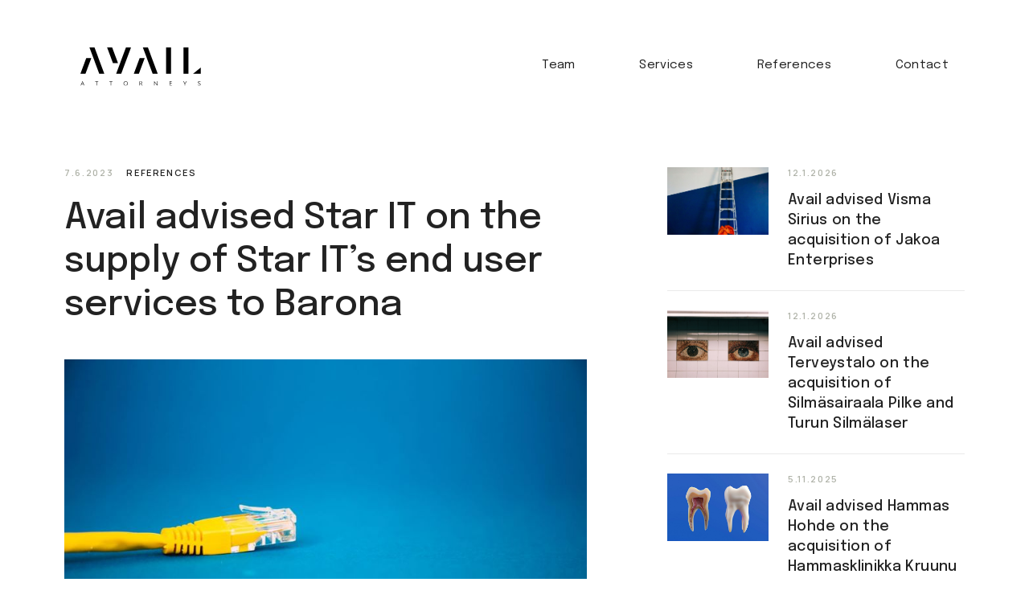

--- FILE ---
content_type: text/html
request_url: https://www.avail.fi/references/avail-advised-star-it-on-the-supply-of-star-its-end-user-services-to-barona
body_size: 4353
content:
<!DOCTYPE html><!-- Last Published: Fri Mar 14 2025 07:50:43 GMT+0000 (Coordinated Universal Time) --><html data-wf-domain="www.avail.fi" data-wf-page="61a48ebb48c7806f498d9a29" data-wf-site="615444e2e78ea9c832bbcf72" data-wf-collection="61a48ebb48c780e13a8d9a1a" data-wf-item-slug="avail-advised-star-it-on-the-supply-of-star-its-end-user-services-to-barona"><head><meta charset="utf-8"/><title>Avail advised Star IT on the supply of Star IT’s end user services to Barona | Avail Attorneys</title><meta content="" name="description"/><meta content="Avail advised Star IT on the supply of Star IT’s end user services to Barona | Avail Attorneys" property="og:title"/><meta content="" property="og:description"/><meta content="https://cdn.prod.website-files.com/615ad7b1c9e55f3fa72a8000/64a53459afd29f22ef00b149_markus-spiske-uBcgQA7fwEA-unsplash.jpg" property="og:image"/><meta content="Avail advised Star IT on the supply of Star IT’s end user services to Barona | Avail Attorneys" property="twitter:title"/><meta content="" property="twitter:description"/><meta content="https://cdn.prod.website-files.com/615ad7b1c9e55f3fa72a8000/64a53459afd29f22ef00b149_markus-spiske-uBcgQA7fwEA-unsplash.jpg" property="twitter:image"/><meta property="og:type" content="website"/><meta content="summary_large_image" name="twitter:card"/><meta content="width=device-width, initial-scale=1" name="viewport"/><link href="https://cdn.prod.website-files.com/615444e2e78ea9c832bbcf72/css/avail-test.49f5a5d0c.min.css" rel="stylesheet" type="text/css"/><link href="https://fonts.googleapis.com" rel="preconnect"/><link href="https://fonts.gstatic.com" rel="preconnect" crossorigin="anonymous"/><script src="https://ajax.googleapis.com/ajax/libs/webfont/1.6.26/webfont.js" type="text/javascript"></script><script type="text/javascript">WebFont.load({  google: {    families: ["Epilogue:regular,500","Manrope:regular,600","Martel:regular"]  }});</script><script type="text/javascript">!function(o,c){var n=c.documentElement,t=" w-mod-";n.className+=t+"js",("ontouchstart"in o||o.DocumentTouch&&c instanceof DocumentTouch)&&(n.className+=t+"touch")}(window,document);</script><link href="https://cdn.prod.website-files.com/615444e2e78ea9c832bbcf72/619c911816b968051ef44cc2_Avail_Favicon.png" rel="shortcut icon" type="image/x-icon"/><link href="https://cdn.prod.website-files.com/615444e2e78ea9c832bbcf72/619c911ce4b0cc0d52f89eee_Avail_Webclip.png" rel="apple-touch-icon"/><style>
  body {
    -webkit-font-smoothing: antialiased;
    -moz-osx-font-smoothing: grayscale;
  }
  
  .button-blurred {
    -webkit-backdrop-filter: blur(10px);
  	backdrop-filter: blur(8px);
  }
  a.team-card__contact-info {
  	word-break: break-word;
  }
  
  .team__container, .news__container, .services__navigation, .blogs__navigation {
  	overflow-x: auto;
    -ms-overflow-style: none;  /* IE and Edge */
  	scrollbar-width: none;  /* Firefox */
  }
  
  .team__container::-webkit-scrollbar,
  .news__container::-webkit-scrollbar,
  .services__navigation::-webkit-scrollbar,
  .blogs__navigation::-webkit-scrollbar {
    display: none;
  }
  /* hidden for a fix to the navigation within Webflow itself */
  /*
    .body.homepage .nav-logo--black--mobile, .body.is-open .nav-logo--black--mobile {
      display: none;
    }
  */
    .body.homepage .nav-logo--white--mobile, .body.is-open .nav-logo--white--mobile {
      display: block;
    }
    .body.homepage .nav__hamburger {
      color: white;
    }
  
  @media only screen and (min-width: 768px) {
	
    /* hidden for a fix to the navigation within Webflow itself */
    /*
    .body.homepage .nav-logo--black--desktop {
      display: none;
    }
    */
    
    .body.homepage .nav-logo--white--mobile {
      display: none;
    }
    
    /* hidden for a fix to the navigation within Webflow itself */
	/*
    .body.homepage .nav-logo--white--desktop {
      display: block;
    }
    */
    
    /* hidden for a fix to the navigation within Webflow itself */
	/*
    .body.homepage .nav-link {
      color: white;
    }
    /*
  }

  
</style>
<script defer data-domain="avail.fi" src="https://plausible.io/js/plausible.js"></script><!-- [Attributes by Finsweet] CMS Load -->
<script async src="https://cdn.jsdelivr.net/npm/@finsweet/attributes-cmsload@1/cmsload.js"></script></head><body class="body"><div data-animation="default" class="navbar w-nav" data-easing2="ease" data-easing="ease" data-collapse="small" data-w-id="89123ead-f1d8-d04a-0c11-fb9af3c953b7" role="banner" data-no-scroll="1" data-duration="400"><div data-w-id="89123ead-f1d8-d04a-0c11-fb9af3c953b8" class="container w-container"><a href="/" class="brand w-nav-brand"><div class="nav-logo-absolute-wrapper"><img src="https://cdn.prod.website-files.com/615444e2e78ea9c832bbcf72/615ad3dde76ec217facaa95e_Group%207338.svg" loading="lazy" data-w-id="89123ead-f1d8-d04a-0c11-fb9af3c953bc" alt="" class="nav-logo--black--desktop"/><img src="https://cdn.prod.website-files.com/615444e2e78ea9c832bbcf72/615ad3dc80f0d04d3af6b36c_Group%207337.svg" loading="lazy" data-w-id="89123ead-f1d8-d04a-0c11-fb9af3c953ba" alt="" class="nav-logo--white--desktop"/></div><img src="https://cdn.prod.website-files.com/615444e2e78ea9c832bbcf72/615ad3dcd63d79fc437dcec5_Group%207340.svg" loading="lazy" data-w-id="89123ead-f1d8-d04a-0c11-fb9af3c953bb" alt="" class="nav-logo--white--mobile"/><img src="https://cdn.prod.website-files.com/615444e2e78ea9c832bbcf72/615ad3dce1a84a06f08c6d36_Group%207339.svg" loading="lazy" alt="" class="nav-logo--black--mobile"/></a><nav role="navigation" class="nav-menu w-nav-menu"><div class="mobile-nav-wrapper"><a href="/" class="mobile-nav-logo w-inline-block"><img src="https://cdn.prod.website-files.com/615444e2e78ea9c832bbcf72/615ad3dcd63d79fc437dcec5_Group%207340.svg" loading="lazy" alt="" class="always-white dont-hide"/></a><a href="#" class="mobile-nav-button-fix _w-nav-button w-inline-block"><div class="w-icon-nav-menu"></div></a></div><a href="/team" class="nav-link w-nav-link">Team</a><a href="/services" class="nav-link w-nav-link">Services</a><a href="/references" class="nav-link w-nav-link">References</a><a href="/contact" class="nav-link w-nav-link">Contact</a></nav><div class="nav__hamburger w-nav-button"><div class="icon w-icon-nav-menu"></div></div></div></div><div class="site-container"><section class="page"><div class="page__container"><div class="page__content"><div class="article__info-wrapper"><div class="article__date">7.6.2023</div><div>References</div></div><h1 class="heading-2">Avail advised Star IT on the supply of Star IT’s end user services to Barona</h1><figure class="page__image-wrapper"><img src="https://cdn.prod.website-files.com/615ad7b1c9e55f3fa72a8000/64a53459afd29f22ef00b149_markus-spiske-uBcgQA7fwEA-unsplash.jpg" loading="lazy" alt="Avail advised Star IT on the supply of Star IT’s end user services to Barona" sizes="(max-width: 479px) 90vw, (max-width: 767px) 94vw, (max-width: 991px) 95vw, (max-width: 1279px) 51vw, 52vw" srcset="https://cdn.prod.website-files.com/615ad7b1c9e55f3fa72a8000/64a53459afd29f22ef00b149_markus-spiske-uBcgQA7fwEA-unsplash-p-500.jpg 500w, https://cdn.prod.website-files.com/615ad7b1c9e55f3fa72a8000/64a53459afd29f22ef00b149_markus-spiske-uBcgQA7fwEA-unsplash-p-800.jpg 800w, https://cdn.prod.website-files.com/615ad7b1c9e55f3fa72a8000/64a53459afd29f22ef00b149_markus-spiske-uBcgQA7fwEA-unsplash-p-1080.jpg 1080w, https://cdn.prod.website-files.com/615ad7b1c9e55f3fa72a8000/64a53459afd29f22ef00b149_markus-spiske-uBcgQA7fwEA-unsplash.jpg 1200w" class="page__image"/></figure><div class="leading-text w-dyn-bind-empty"></div><div class="rich-text w-richtext"><p>Avail acted as the advisor to Star IT Oy in a deal involving the provision of Star IT’s end user services to Barona. The transaction involved a framework service provision agreement, as well as a related business transfer. The arrangement covers the use of Star IT’s services by Barona itself and also enables further growth opportunities for the co-operation within Barona’s group of companies.</p><p>The arrangement with Barona is a new and significant addition to the customer portfolio of Star IT and it forms a foundation for more exciting opportunities in the future.</p><p>‍</p></div></div><div class="page__side"><div fs-cmsload-mode="load-under" fs-cmsload-element="list" class="w-dyn-list"><div role="list" class="horizontal-cards__wrapper w-dyn-items"><div role="listitem" class="horizontal-card__wrapper w-dyn-item"><a href="/references/avail-advised-visma-sirius-on-the-acquisition-of-jakoa-enterprises" class="horizontal-card w-inline-block"><div class="horizontal-card__image-container"><figure class="horizontal-card__image-wrapper"><img src="https://cdn.prod.website-files.com/615ad7b1c9e55f3fa72a8000/696558676b79425d050e63fa_Mansion%20(resize).jpg" loading="lazy" alt="Avail advised Visma Sirius on the acquisition of Jakoa Enterprises" class="card__image"/></figure></div><div class="horizontal-card__text-content"><div class="horizontal-card__info-wrapper"><div class="card__date">12.1.2026</div><div class="card__category">References</div></div><div class="horizontal-card__title">Avail advised Visma Sirius on the acquisition of Jakoa Enterprises</div></div></a></div><div role="listitem" class="horizontal-card__wrapper w-dyn-item"><a href="/references/avail-advised-terveystalo-on-the-acquisition-of-silmasairaala-pilke-and-turun-silmalaser" class="horizontal-card w-inline-block"><div class="horizontal-card__image-container"><figure class="horizontal-card__image-wrapper"><img src="https://cdn.prod.website-files.com/615ad7b1c9e55f3fa72a8000/69654408a96965b297792bd4_Silm%C3%A4(resize).jpg" loading="lazy" alt="Avail advised Terveystalo on the acquisition of Silmäsairaala Pilke and Turun Silmälaser" class="card__image"/></figure></div><div class="horizontal-card__text-content"><div class="horizontal-card__info-wrapper"><div class="card__date">12.1.2026</div><div class="card__category">References</div></div><div class="horizontal-card__title">Avail advised Terveystalo on the acquisition of Silmäsairaala Pilke and Turun Silmälaser</div></div></a></div><div role="listitem" class="horizontal-card__wrapper w-dyn-item"><a href="/references/avail-advised-hammas-hohde-on-the-acquisition-of-hammasklinikka-kruunu" class="horizontal-card w-inline-block"><div class="horizontal-card__image-container"><figure class="horizontal-card__image-wrapper"><img src="https://cdn.prod.website-files.com/615ad7b1c9e55f3fa72a8000/690b118e405532091f452bf5_Hohde.jpg" loading="lazy" alt="Avail advised Hammas Hohde on the acquisition of Hammasklinikka Kruunu " class="card__image"/></figure></div><div class="horizontal-card__text-content"><div class="horizontal-card__info-wrapper"><div class="card__date">5.11.2025</div><div class="card__category">References</div></div><div class="horizontal-card__title">Avail advised Hammas Hohde on the acquisition of Hammasklinikka Kruunu </div></div></a></div></div><div role="navigation" aria-label="List" class="w-pagination-wrapper"><a href="?551a91f9_page=2" aria-label="Next Page" class="w-pagination-next button"><div class="w-inline-block">Load more</div></a><link rel="prerender" href="?551a91f9_page=2"/></div></div><div class="w-dyn-list"><div role="list" class="w-dyn-items"><div role="listitem" class="side-banner__wrapper w-dyn-item"><div style="background-color:#f1f1f1" class="side-banner"><div class="side-banner__title">We deliver</div><div class="side-banner__text w-dyn-bind-empty"></div><a href="https://avail.fi/contact" class="button">CONTACT</a></div></div></div></div></div></div></section><footer class="footer"><div class="footer__container"><div class="footer__left"><a href="/" class="footer__logo-wrapper w-inline-block"><img src="https://cdn.prod.website-files.com/615444e2e78ea9c832bbcf72/615ad3dde76ec217facaa95e_Group%207338.svg" loading="lazy" alt="" class="footer__logo"/></a><div class="footer__copyright"><span fs-hacks-element="hack14-year" class="done-automatically">2014</span> © Avail Attorneys</div></div><div class="footer__contact-info"><div class="footer__column"><div class="footer__column-top"><div class="footer__title"><strong>Visit</strong></div><div class="footer__address">Urho Kekkosen katu 3 B, 4th floor<br/>00100 Helsinki, Finland</div><a href="https://goo.gl/maps/y73WCDsjXh3zf9E69" target="_blank" class="footer__link">View on map</a></div><div class="footer__link-wrapper"><a href="https://cdn.prod.website-files.com/615444e2e78ea9c832bbcf72/679a3c07b31352a2badc7d23_Avail%20-%20General%20Terms%20and%20Conditions%202025%20(ID%2067846).pdf" target="_blank" class="footer__link">General terms</a></div></div><div class="footer__column"><div class="footer__column-top"><div class="footer__title"><strong>Contact</strong></div><div class="footer__link-wrapper"><a href="mailto:office@avail.fi" class="footer__link no-underline">office@avail.fi</a></div><div class="footer__link-wrapper"><a href="mailto:careers@avail.fi" class="footer__link no-underline">careers@avail.fi</a></div><div class="footer__link-wrapper"><div class="footer__email">firstname.lastname@avail.fi</div></div></div><div class="footer__link-wrapper"><a href="https://cdn.prod.website-files.com/615444e2e78ea9c832bbcf72/61b30661f45b7873435b7a7d_Avail-Privacy-Notice-July-2021.pdf" class="footer__link">Privacy notice</a></div></div><div class="footer__column"><div class="footer__business_info">Business ID: 3210782-2<br/>VAT number: FI32107822</div><div class="footer__link-wrapper mt-40"><a href="https://fi.linkedin.com/company/avail-attorneys" class="footer__link">Stay connected: LinkedIn</a></div></div></div></div></footer></div><script src="https://d3e54v103j8qbb.cloudfront.net/js/jquery-3.5.1.min.dc5e7f18c8.js?site=615444e2e78ea9c832bbcf72" type="text/javascript" integrity="sha256-9/aliU8dGd2tb6OSsuzixeV4y/faTqgFtohetphbbj0=" crossorigin="anonymous"></script><script src="https://cdn.prod.website-files.com/615444e2e78ea9c832bbcf72/js/avail-test.schunk.4a394eb5af8156f2.js" type="text/javascript"></script><script src="https://cdn.prod.website-files.com/615444e2e78ea9c832bbcf72/js/avail-test.schunk.15c897dcd265bed4.js" type="text/javascript"></script><script src="https://cdn.prod.website-files.com/615444e2e78ea9c832bbcf72/js/avail-test.616c9b88.0475bf971f6049e3.js" type="text/javascript"></script><script>
var hamburger = document.querySelector(".nav__hamburger")

hamburger.addEventListener("click", function(e){
	if(document.body.classList.contains("is-open")) {
    	document.body.classList.remove("is-open")
    } else {
    	document.body.classList.add("is-open")
    }
})
</script>
<script>
'use strict';
// when the DOM is ready
document.addEventListener('DOMContentLoaded', function () {
  // set the fs-hacks selector
  const YEAR_SELECTOR = '[fs-hacks-element="hack14-year"]';
  // get the the span element
  const yearSpan = document.querySelector(YEAR_SELECTOR);
  if (!yearSpan) return;
  // get the current year
  const currentYear = new Date().getFullYear();
  // set the year span element's text to the current year
  yearSpan.innerText = currentYear.toString();
});
</script></body></html>

--- FILE ---
content_type: text/css
request_url: https://cdn.prod.website-files.com/615444e2e78ea9c832bbcf72/css/avail-test.49f5a5d0c.min.css
body_size: 12649
content:
html{-webkit-text-size-adjust:100%;-ms-text-size-adjust:100%;font-family:sans-serif}body{margin:0}article,aside,details,figcaption,figure,footer,header,hgroup,main,menu,nav,section,summary{display:block}audio,canvas,progress,video{vertical-align:baseline;display:inline-block}audio:not([controls]){height:0;display:none}[hidden],template{display:none}a{background-color:#0000}a:active,a:hover{outline:0}abbr[title]{border-bottom:1px dotted}b,strong{font-weight:700}dfn{font-style:italic}h1{margin:.67em 0;font-size:2em}mark{color:#000;background:#ff0}small{font-size:80%}sub,sup{vertical-align:baseline;font-size:75%;line-height:0;position:relative}sup{top:-.5em}sub{bottom:-.25em}img{border:0}svg:not(:root){overflow:hidden}hr{box-sizing:content-box;height:0}pre{overflow:auto}code,kbd,pre,samp{font-family:monospace;font-size:1em}button,input,optgroup,select,textarea{color:inherit;font:inherit;margin:0}button{overflow:visible}button,select{text-transform:none}button,html input[type=button],input[type=reset]{-webkit-appearance:button;cursor:pointer}button[disabled],html input[disabled]{cursor:default}button::-moz-focus-inner,input::-moz-focus-inner{border:0;padding:0}input{line-height:normal}input[type=checkbox],input[type=radio]{box-sizing:border-box;padding:0}input[type=number]::-webkit-inner-spin-button,input[type=number]::-webkit-outer-spin-button{height:auto}input[type=search]{-webkit-appearance:none}input[type=search]::-webkit-search-cancel-button,input[type=search]::-webkit-search-decoration{-webkit-appearance:none}legend{border:0;padding:0}textarea{overflow:auto}optgroup{font-weight:700}table{border-collapse:collapse;border-spacing:0}td,th{padding:0}@font-face{font-family:webflow-icons;src:url([data-uri])format("truetype");font-weight:400;font-style:normal}[class^=w-icon-],[class*=\ w-icon-]{speak:none;font-variant:normal;text-transform:none;-webkit-font-smoothing:antialiased;-moz-osx-font-smoothing:grayscale;font-style:normal;font-weight:400;line-height:1;font-family:webflow-icons!important}.w-icon-slider-right:before{content:""}.w-icon-slider-left:before{content:""}.w-icon-nav-menu:before{content:""}.w-icon-arrow-down:before,.w-icon-dropdown-toggle:before{content:""}.w-icon-file-upload-remove:before{content:""}.w-icon-file-upload-icon:before{content:""}*{box-sizing:border-box}html{height:100%}body{color:#333;background-color:#fff;min-height:100%;margin:0;font-family:Arial,sans-serif;font-size:14px;line-height:20px}img{vertical-align:middle;max-width:100%;display:inline-block}html.w-mod-touch *{background-attachment:scroll!important}.w-block{display:block}.w-inline-block{max-width:100%;display:inline-block}.w-clearfix:before,.w-clearfix:after{content:" ";grid-area:1/1/2/2;display:table}.w-clearfix:after{clear:both}.w-hidden{display:none}.w-button{color:#fff;line-height:inherit;cursor:pointer;background-color:#3898ec;border:0;border-radius:0;padding:9px 15px;text-decoration:none;display:inline-block}input.w-button{-webkit-appearance:button}html[data-w-dynpage] [data-w-cloak]{color:#0000!important}.w-code-block{margin:unset}pre.w-code-block code{all:inherit}.w-optimization{display:contents}.w-webflow-badge,.w-webflow-badge>img{box-sizing:unset;width:unset;height:unset;max-height:unset;max-width:unset;min-height:unset;min-width:unset;margin:unset;padding:unset;float:unset;clear:unset;border:unset;border-radius:unset;background:unset;background-image:unset;background-position:unset;background-size:unset;background-repeat:unset;background-origin:unset;background-clip:unset;background-attachment:unset;background-color:unset;box-shadow:unset;transform:unset;direction:unset;font-family:unset;font-weight:unset;color:unset;font-size:unset;line-height:unset;font-style:unset;font-variant:unset;text-align:unset;letter-spacing:unset;-webkit-text-decoration:unset;text-decoration:unset;text-indent:unset;text-transform:unset;list-style-type:unset;text-shadow:unset;vertical-align:unset;cursor:unset;white-space:unset;word-break:unset;word-spacing:unset;word-wrap:unset;transition:unset}.w-webflow-badge{white-space:nowrap;cursor:pointer;box-shadow:0 0 0 1px #0000001a,0 1px 3px #0000001a;visibility:visible!important;opacity:1!important;z-index:2147483647!important;color:#aaadb0!important;overflow:unset!important;background-color:#fff!important;border-radius:3px!important;width:auto!important;height:auto!important;margin:0!important;padding:6px!important;font-size:12px!important;line-height:14px!important;text-decoration:none!important;display:inline-block!important;position:fixed!important;inset:auto 12px 12px auto!important;transform:none!important}.w-webflow-badge>img{position:unset;visibility:unset!important;opacity:1!important;vertical-align:middle!important;display:inline-block!important}h1,h2,h3,h4,h5,h6{margin-bottom:10px;font-weight:700}h1{margin-top:20px;font-size:38px;line-height:44px}h2{margin-top:20px;font-size:32px;line-height:36px}h3{margin-top:20px;font-size:24px;line-height:30px}h4{margin-top:10px;font-size:18px;line-height:24px}h5{margin-top:10px;font-size:14px;line-height:20px}h6{margin-top:10px;font-size:12px;line-height:18px}p{margin-top:0;margin-bottom:10px}blockquote{border-left:5px solid #e2e2e2;margin:0 0 10px;padding:10px 20px;font-size:18px;line-height:22px}figure{margin:0 0 10px}figcaption{text-align:center;margin-top:5px}ul,ol{margin-top:0;margin-bottom:10px;padding-left:40px}.w-list-unstyled{padding-left:0;list-style:none}.w-embed:before,.w-embed:after{content:" ";grid-area:1/1/2/2;display:table}.w-embed:after{clear:both}.w-video{width:100%;padding:0;position:relative}.w-video iframe,.w-video object,.w-video embed{border:none;width:100%;height:100%;position:absolute;top:0;left:0}fieldset{border:0;margin:0;padding:0}button,[type=button],[type=reset]{cursor:pointer;-webkit-appearance:button;border:0}.w-form{margin:0 0 15px}.w-form-done{text-align:center;background-color:#ddd;padding:20px;display:none}.w-form-fail{background-color:#ffdede;margin-top:10px;padding:10px;display:none}label{margin-bottom:5px;font-weight:700;display:block}.w-input,.w-select{color:#333;vertical-align:middle;background-color:#fff;border:1px solid #ccc;width:100%;height:38px;margin-bottom:10px;padding:8px 12px;font-size:14px;line-height:1.42857;display:block}.w-input::placeholder,.w-select::placeholder{color:#999}.w-input:focus,.w-select:focus{border-color:#3898ec;outline:0}.w-input[disabled],.w-select[disabled],.w-input[readonly],.w-select[readonly],fieldset[disabled] .w-input,fieldset[disabled] .w-select{cursor:not-allowed}.w-input[disabled]:not(.w-input-disabled),.w-select[disabled]:not(.w-input-disabled),.w-input[readonly],.w-select[readonly],fieldset[disabled]:not(.w-input-disabled) .w-input,fieldset[disabled]:not(.w-input-disabled) .w-select{background-color:#eee}textarea.w-input,textarea.w-select{height:auto}.w-select{background-color:#f3f3f3}.w-select[multiple]{height:auto}.w-form-label{cursor:pointer;margin-bottom:0;font-weight:400;display:inline-block}.w-radio{margin-bottom:5px;padding-left:20px;display:block}.w-radio:before,.w-radio:after{content:" ";grid-area:1/1/2/2;display:table}.w-radio:after{clear:both}.w-radio-input{float:left;margin:3px 0 0 -20px;line-height:normal}.w-file-upload{margin-bottom:10px;display:block}.w-file-upload-input{opacity:0;z-index:-100;width:.1px;height:.1px;position:absolute;overflow:hidden}.w-file-upload-default,.w-file-upload-uploading,.w-file-upload-success{color:#333;display:inline-block}.w-file-upload-error{margin-top:10px;display:block}.w-file-upload-default.w-hidden,.w-file-upload-uploading.w-hidden,.w-file-upload-error.w-hidden,.w-file-upload-success.w-hidden{display:none}.w-file-upload-uploading-btn{cursor:pointer;background-color:#fafafa;border:1px solid #ccc;margin:0;padding:8px 12px;font-size:14px;font-weight:400;display:flex}.w-file-upload-file{background-color:#fafafa;border:1px solid #ccc;flex-grow:1;justify-content:space-between;margin:0;padding:8px 9px 8px 11px;display:flex}.w-file-upload-file-name{font-size:14px;font-weight:400;display:block}.w-file-remove-link{cursor:pointer;width:auto;height:auto;margin-top:3px;margin-left:10px;padding:3px;display:block}.w-icon-file-upload-remove{margin:auto;font-size:10px}.w-file-upload-error-msg{color:#ea384c;padding:2px 0;display:inline-block}.w-file-upload-info{padding:0 12px;line-height:38px;display:inline-block}.w-file-upload-label{cursor:pointer;background-color:#fafafa;border:1px solid #ccc;margin:0;padding:8px 12px;font-size:14px;font-weight:400;display:inline-block}.w-icon-file-upload-icon,.w-icon-file-upload-uploading{width:20px;margin-right:8px;display:inline-block}.w-icon-file-upload-uploading{height:20px}.w-container{max-width:940px;margin-left:auto;margin-right:auto}.w-container:before,.w-container:after{content:" ";grid-area:1/1/2/2;display:table}.w-container:after{clear:both}.w-container .w-row{margin-left:-10px;margin-right:-10px}.w-row:before,.w-row:after{content:" ";grid-area:1/1/2/2;display:table}.w-row:after{clear:both}.w-row .w-row{margin-left:0;margin-right:0}.w-col{float:left;width:100%;min-height:1px;padding-left:10px;padding-right:10px;position:relative}.w-col .w-col{padding-left:0;padding-right:0}.w-col-1{width:8.33333%}.w-col-2{width:16.6667%}.w-col-3{width:25%}.w-col-4{width:33.3333%}.w-col-5{width:41.6667%}.w-col-6{width:50%}.w-col-7{width:58.3333%}.w-col-8{width:66.6667%}.w-col-9{width:75%}.w-col-10{width:83.3333%}.w-col-11{width:91.6667%}.w-col-12{width:100%}.w-hidden-main{display:none!important}@media screen and (max-width:991px){.w-container{max-width:728px}.w-hidden-main{display:inherit!important}.w-hidden-medium{display:none!important}.w-col-medium-1{width:8.33333%}.w-col-medium-2{width:16.6667%}.w-col-medium-3{width:25%}.w-col-medium-4{width:33.3333%}.w-col-medium-5{width:41.6667%}.w-col-medium-6{width:50%}.w-col-medium-7{width:58.3333%}.w-col-medium-8{width:66.6667%}.w-col-medium-9{width:75%}.w-col-medium-10{width:83.3333%}.w-col-medium-11{width:91.6667%}.w-col-medium-12{width:100%}.w-col-stack{width:100%;left:auto;right:auto}}@media screen and (max-width:767px){.w-hidden-main,.w-hidden-medium{display:inherit!important}.w-hidden-small{display:none!important}.w-row,.w-container .w-row{margin-left:0;margin-right:0}.w-col{width:100%;left:auto;right:auto}.w-col-small-1{width:8.33333%}.w-col-small-2{width:16.6667%}.w-col-small-3{width:25%}.w-col-small-4{width:33.3333%}.w-col-small-5{width:41.6667%}.w-col-small-6{width:50%}.w-col-small-7{width:58.3333%}.w-col-small-8{width:66.6667%}.w-col-small-9{width:75%}.w-col-small-10{width:83.3333%}.w-col-small-11{width:91.6667%}.w-col-small-12{width:100%}}@media screen and (max-width:479px){.w-container{max-width:none}.w-hidden-main,.w-hidden-medium,.w-hidden-small{display:inherit!important}.w-hidden-tiny{display:none!important}.w-col{width:100%}.w-col-tiny-1{width:8.33333%}.w-col-tiny-2{width:16.6667%}.w-col-tiny-3{width:25%}.w-col-tiny-4{width:33.3333%}.w-col-tiny-5{width:41.6667%}.w-col-tiny-6{width:50%}.w-col-tiny-7{width:58.3333%}.w-col-tiny-8{width:66.6667%}.w-col-tiny-9{width:75%}.w-col-tiny-10{width:83.3333%}.w-col-tiny-11{width:91.6667%}.w-col-tiny-12{width:100%}}.w-widget{position:relative}.w-widget-map{width:100%;height:400px}.w-widget-map label{width:auto;display:inline}.w-widget-map img{max-width:inherit}.w-widget-map .gm-style-iw{text-align:center}.w-widget-map .gm-style-iw>button{display:none!important}.w-widget-twitter{overflow:hidden}.w-widget-twitter-count-shim{vertical-align:top;text-align:center;background:#fff;border:1px solid #758696;border-radius:3px;width:28px;height:20px;display:inline-block;position:relative}.w-widget-twitter-count-shim *{pointer-events:none;-webkit-user-select:none;user-select:none}.w-widget-twitter-count-shim .w-widget-twitter-count-inner{text-align:center;color:#999;font-family:serif;font-size:15px;line-height:12px;position:relative}.w-widget-twitter-count-shim .w-widget-twitter-count-clear{display:block;position:relative}.w-widget-twitter-count-shim.w--large{width:36px;height:28px}.w-widget-twitter-count-shim.w--large .w-widget-twitter-count-inner{font-size:18px;line-height:18px}.w-widget-twitter-count-shim:not(.w--vertical){margin-left:5px;margin-right:8px}.w-widget-twitter-count-shim:not(.w--vertical).w--large{margin-left:6px}.w-widget-twitter-count-shim:not(.w--vertical):before,.w-widget-twitter-count-shim:not(.w--vertical):after{content:" ";pointer-events:none;border:solid #0000;width:0;height:0;position:absolute;top:50%;left:0}.w-widget-twitter-count-shim:not(.w--vertical):before{border-width:4px;border-color:#75869600 #5d6c7b #75869600 #75869600;margin-top:-4px;margin-left:-9px}.w-widget-twitter-count-shim:not(.w--vertical).w--large:before{border-width:5px;margin-top:-5px;margin-left:-10px}.w-widget-twitter-count-shim:not(.w--vertical):after{border-width:4px;border-color:#fff0 #fff #fff0 #fff0;margin-top:-4px;margin-left:-8px}.w-widget-twitter-count-shim:not(.w--vertical).w--large:after{border-width:5px;margin-top:-5px;margin-left:-9px}.w-widget-twitter-count-shim.w--vertical{width:61px;height:33px;margin-bottom:8px}.w-widget-twitter-count-shim.w--vertical:before,.w-widget-twitter-count-shim.w--vertical:after{content:" ";pointer-events:none;border:solid #0000;width:0;height:0;position:absolute;top:100%;left:50%}.w-widget-twitter-count-shim.w--vertical:before{border-width:5px;border-color:#5d6c7b #75869600 #75869600;margin-left:-5px}.w-widget-twitter-count-shim.w--vertical:after{border-width:4px;border-color:#fff #fff0 #fff0;margin-left:-4px}.w-widget-twitter-count-shim.w--vertical .w-widget-twitter-count-inner{font-size:18px;line-height:22px}.w-widget-twitter-count-shim.w--vertical.w--large{width:76px}.w-background-video{color:#fff;height:500px;position:relative;overflow:hidden}.w-background-video>video{object-fit:cover;z-index:-100;background-position:50%;background-size:cover;width:100%;height:100%;margin:auto;position:absolute;inset:-100%}.w-background-video>video::-webkit-media-controls-start-playback-button{-webkit-appearance:none;display:none!important}.w-background-video--control{background-color:#0000;padding:0;position:absolute;bottom:1em;right:1em}.w-background-video--control>[hidden]{display:none!important}.w-slider{text-align:center;clear:both;-webkit-tap-highlight-color:#0000;tap-highlight-color:#0000;background:#ddd;height:300px;position:relative}.w-slider-mask{z-index:1;white-space:nowrap;height:100%;display:block;position:relative;left:0;right:0;overflow:hidden}.w-slide{vertical-align:top;white-space:normal;text-align:left;width:100%;height:100%;display:inline-block;position:relative}.w-slider-nav{z-index:2;text-align:center;-webkit-tap-highlight-color:#0000;tap-highlight-color:#0000;height:40px;margin:auto;padding-top:10px;position:absolute;inset:auto 0 0}.w-slider-nav.w-round>div{border-radius:100%}.w-slider-nav.w-num>div{font-size:inherit;line-height:inherit;width:auto;height:auto;padding:.2em .5em}.w-slider-nav.w-shadow>div{box-shadow:0 0 3px #3336}.w-slider-nav-invert{color:#fff}.w-slider-nav-invert>div{background-color:#2226}.w-slider-nav-invert>div.w-active{background-color:#222}.w-slider-dot{cursor:pointer;background-color:#fff6;width:1em;height:1em;margin:0 3px .5em;transition:background-color .1s,color .1s;display:inline-block;position:relative}.w-slider-dot.w-active{background-color:#fff}.w-slider-dot:focus{outline:none;box-shadow:0 0 0 2px #fff}.w-slider-dot:focus.w-active{box-shadow:none}.w-slider-arrow-left,.w-slider-arrow-right{cursor:pointer;color:#fff;-webkit-tap-highlight-color:#0000;tap-highlight-color:#0000;-webkit-user-select:none;user-select:none;width:80px;margin:auto;font-size:40px;position:absolute;inset:0;overflow:hidden}.w-slider-arrow-left [class^=w-icon-],.w-slider-arrow-right [class^=w-icon-],.w-slider-arrow-left [class*=\ w-icon-],.w-slider-arrow-right [class*=\ w-icon-]{position:absolute}.w-slider-arrow-left:focus,.w-slider-arrow-right:focus{outline:0}.w-slider-arrow-left{z-index:3;right:auto}.w-slider-arrow-right{z-index:4;left:auto}.w-icon-slider-left,.w-icon-slider-right{width:1em;height:1em;margin:auto;inset:0}.w-slider-aria-label{clip:rect(0 0 0 0);border:0;width:1px;height:1px;margin:-1px;padding:0;position:absolute;overflow:hidden}.w-slider-force-show{display:block!important}.w-dropdown{text-align:left;z-index:900;margin-left:auto;margin-right:auto;display:inline-block;position:relative}.w-dropdown-btn,.w-dropdown-toggle,.w-dropdown-link{vertical-align:top;color:#222;text-align:left;white-space:nowrap;margin-left:auto;margin-right:auto;padding:20px;text-decoration:none;position:relative}.w-dropdown-toggle{-webkit-user-select:none;user-select:none;cursor:pointer;padding-right:40px;display:inline-block}.w-dropdown-toggle:focus{outline:0}.w-icon-dropdown-toggle{width:1em;height:1em;margin:auto 20px auto auto;position:absolute;top:0;bottom:0;right:0}.w-dropdown-list{background:#ddd;min-width:100%;display:none;position:absolute}.w-dropdown-list.w--open{display:block}.w-dropdown-link{color:#222;padding:10px 20px;display:block}.w-dropdown-link.w--current{color:#0082f3}.w-dropdown-link:focus{outline:0}@media screen and (max-width:767px){.w-nav-brand{padding-left:10px}}.w-lightbox-backdrop{cursor:auto;letter-spacing:normal;text-indent:0;text-shadow:none;text-transform:none;visibility:visible;white-space:normal;word-break:normal;word-spacing:normal;word-wrap:normal;color:#fff;text-align:center;z-index:2000;opacity:0;-webkit-user-select:none;-moz-user-select:none;-webkit-tap-highlight-color:transparent;background:#000000e6;outline:0;font-family:Helvetica Neue,Helvetica,Ubuntu,Segoe UI,Verdana,sans-serif;font-size:17px;font-style:normal;font-weight:300;line-height:1.2;list-style:disc;position:fixed;inset:0;-webkit-transform:translate(0)}.w-lightbox-backdrop,.w-lightbox-container{-webkit-overflow-scrolling:touch;height:100%;overflow:auto}.w-lightbox-content{height:100vh;position:relative;overflow:hidden}.w-lightbox-view{opacity:0;width:100vw;height:100vh;position:absolute}.w-lightbox-view:before{content:"";height:100vh}.w-lightbox-group,.w-lightbox-group .w-lightbox-view,.w-lightbox-group .w-lightbox-view:before{height:86vh}.w-lightbox-frame,.w-lightbox-view:before{vertical-align:middle;display:inline-block}.w-lightbox-figure{margin:0;position:relative}.w-lightbox-group .w-lightbox-figure{cursor:pointer}.w-lightbox-img{width:auto;max-width:none;height:auto}.w-lightbox-image{float:none;max-width:100vw;max-height:100vh;display:block}.w-lightbox-group .w-lightbox-image{max-height:86vh}.w-lightbox-caption{text-align:left;text-overflow:ellipsis;white-space:nowrap;background:#0006;padding:.5em 1em;position:absolute;bottom:0;left:0;right:0;overflow:hidden}.w-lightbox-embed{width:100%;height:100%;position:absolute;inset:0}.w-lightbox-control{cursor:pointer;background-position:50%;background-repeat:no-repeat;background-size:24px;width:4em;transition:all .3s;position:absolute;top:0}.w-lightbox-left{background-image:url([data-uri]);display:none;bottom:0;left:0}.w-lightbox-right{background-image:url([data-uri]);display:none;bottom:0;right:0}.w-lightbox-close{background-image:url([data-uri]);background-size:18px;height:2.6em;right:0}.w-lightbox-strip{white-space:nowrap;padding:0 1vh;line-height:0;position:absolute;bottom:0;left:0;right:0;overflow:auto hidden}.w-lightbox-item{box-sizing:content-box;cursor:pointer;width:10vh;padding:2vh 1vh;display:inline-block;-webkit-transform:translate(0,0)}.w-lightbox-active{opacity:.3}.w-lightbox-thumbnail{background:#222;height:10vh;position:relative;overflow:hidden}.w-lightbox-thumbnail-image{position:absolute;top:0;left:0}.w-lightbox-thumbnail .w-lightbox-tall{width:100%;top:50%;transform:translateY(-50%)}.w-lightbox-thumbnail .w-lightbox-wide{height:100%;left:50%;transform:translate(-50%)}.w-lightbox-spinner{box-sizing:border-box;border:5px solid #0006;border-radius:50%;width:40px;height:40px;margin-top:-20px;margin-left:-20px;animation:.8s linear infinite spin;position:absolute;top:50%;left:50%}.w-lightbox-spinner:after{content:"";border:3px solid #0000;border-bottom-color:#fff;border-radius:50%;position:absolute;inset:-4px}.w-lightbox-hide{display:none}.w-lightbox-noscroll{overflow:hidden}@media (min-width:768px){.w-lightbox-content{height:96vh;margin-top:2vh}.w-lightbox-view,.w-lightbox-view:before{height:96vh}.w-lightbox-group,.w-lightbox-group .w-lightbox-view,.w-lightbox-group .w-lightbox-view:before{height:84vh}.w-lightbox-image{max-width:96vw;max-height:96vh}.w-lightbox-group .w-lightbox-image{max-width:82.3vw;max-height:84vh}.w-lightbox-left,.w-lightbox-right{opacity:.5;display:block}.w-lightbox-close{opacity:.8}.w-lightbox-control:hover{opacity:1}}.w-lightbox-inactive,.w-lightbox-inactive:hover{opacity:0}.w-richtext:before,.w-richtext:after{content:" ";grid-area:1/1/2/2;display:table}.w-richtext:after{clear:both}.w-richtext[contenteditable=true]:before,.w-richtext[contenteditable=true]:after{white-space:initial}.w-richtext ol,.w-richtext ul{overflow:hidden}.w-richtext .w-richtext-figure-selected.w-richtext-figure-type-video div:after,.w-richtext .w-richtext-figure-selected[data-rt-type=video] div:after,.w-richtext .w-richtext-figure-selected.w-richtext-figure-type-image div,.w-richtext .w-richtext-figure-selected[data-rt-type=image] div{outline:2px solid #2895f7}.w-richtext figure.w-richtext-figure-type-video>div:after,.w-richtext figure[data-rt-type=video]>div:after{content:"";display:none;position:absolute;inset:0}.w-richtext figure{max-width:60%;position:relative}.w-richtext figure>div:before{cursor:default!important}.w-richtext figure img{width:100%}.w-richtext figure figcaption.w-richtext-figcaption-placeholder{opacity:.6}.w-richtext figure div{color:#0000;font-size:0}.w-richtext figure.w-richtext-figure-type-image,.w-richtext figure[data-rt-type=image]{display:table}.w-richtext figure.w-richtext-figure-type-image>div,.w-richtext figure[data-rt-type=image]>div{display:inline-block}.w-richtext figure.w-richtext-figure-type-image>figcaption,.w-richtext figure[data-rt-type=image]>figcaption{caption-side:bottom;display:table-caption}.w-richtext figure.w-richtext-figure-type-video,.w-richtext figure[data-rt-type=video]{width:60%;height:0}.w-richtext figure.w-richtext-figure-type-video iframe,.w-richtext figure[data-rt-type=video] iframe{width:100%;height:100%;position:absolute;top:0;left:0}.w-richtext figure.w-richtext-figure-type-video>div,.w-richtext figure[data-rt-type=video]>div{width:100%}.w-richtext figure.w-richtext-align-center{clear:both;margin-left:auto;margin-right:auto}.w-richtext figure.w-richtext-align-center.w-richtext-figure-type-image>div,.w-richtext figure.w-richtext-align-center[data-rt-type=image]>div{max-width:100%}.w-richtext figure.w-richtext-align-normal{clear:both}.w-richtext figure.w-richtext-align-fullwidth{text-align:center;clear:both;width:100%;max-width:100%;margin-left:auto;margin-right:auto;display:block}.w-richtext figure.w-richtext-align-fullwidth>div{padding-bottom:inherit;display:inline-block}.w-richtext figure.w-richtext-align-fullwidth>figcaption{display:block}.w-richtext figure.w-richtext-align-floatleft{float:left;clear:none;margin-right:15px}.w-richtext figure.w-richtext-align-floatright{float:right;clear:none;margin-left:15px}.w-nav{z-index:1000;background:#ddd;position:relative}.w-nav:before,.w-nav:after{content:" ";grid-area:1/1/2/2;display:table}.w-nav:after{clear:both}.w-nav-brand{float:left;color:#333;text-decoration:none;position:relative}.w-nav-link{vertical-align:top;color:#222;text-align:left;margin-left:auto;margin-right:auto;padding:20px;text-decoration:none;display:inline-block;position:relative}.w-nav-link.w--current{color:#0082f3}.w-nav-menu{float:right;position:relative}[data-nav-menu-open]{text-align:center;background:#c8c8c8;min-width:200px;position:absolute;top:100%;left:0;right:0;overflow:visible;display:block!important}.w--nav-link-open{display:block;position:relative}.w-nav-overlay{width:100%;display:none;position:absolute;top:100%;left:0;right:0;overflow:hidden}.w-nav-overlay [data-nav-menu-open]{top:0}.w-nav[data-animation=over-left] .w-nav-overlay{width:auto}.w-nav[data-animation=over-left] .w-nav-overlay,.w-nav[data-animation=over-left] [data-nav-menu-open]{z-index:1;top:0;right:auto}.w-nav[data-animation=over-right] .w-nav-overlay{width:auto}.w-nav[data-animation=over-right] .w-nav-overlay,.w-nav[data-animation=over-right] [data-nav-menu-open]{z-index:1;top:0;left:auto}.w-nav-button{float:right;cursor:pointer;-webkit-tap-highlight-color:#0000;tap-highlight-color:#0000;-webkit-user-select:none;user-select:none;padding:18px;font-size:24px;display:none;position:relative}.w-nav-button:focus{outline:0}.w-nav-button.w--open{color:#fff;background-color:#c8c8c8}.w-nav[data-collapse=all] .w-nav-menu{display:none}.w-nav[data-collapse=all] .w-nav-button,.w--nav-dropdown-open,.w--nav-dropdown-toggle-open{display:block}.w--nav-dropdown-list-open{position:static}@media screen and (max-width:991px){.w-nav[data-collapse=medium] .w-nav-menu{display:none}.w-nav[data-collapse=medium] .w-nav-button{display:block}}@media screen and (max-width:767px){.w-nav[data-collapse=small] .w-nav-menu{display:none}.w-nav[data-collapse=small] .w-nav-button{display:block}.w-nav-brand{padding-left:10px}}@media screen and (max-width:479px){.w-nav[data-collapse=tiny] .w-nav-menu{display:none}.w-nav[data-collapse=tiny] .w-nav-button{display:block}}.w-tabs{position:relative}.w-tabs:before,.w-tabs:after{content:" ";grid-area:1/1/2/2;display:table}.w-tabs:after{clear:both}.w-tab-menu{position:relative}.w-tab-link{vertical-align:top;text-align:left;cursor:pointer;color:#222;background-color:#ddd;padding:9px 30px;text-decoration:none;display:inline-block;position:relative}.w-tab-link.w--current{background-color:#c8c8c8}.w-tab-link:focus{outline:0}.w-tab-content{display:block;position:relative;overflow:hidden}.w-tab-pane{display:none;position:relative}.w--tab-active{display:block}@media screen and (max-width:479px){.w-tab-link{display:block}}.w-ix-emptyfix:after{content:""}@keyframes spin{0%{transform:rotate(0)}to{transform:rotate(360deg)}}.w-dyn-empty{background-color:#ddd;padding:10px}.w-dyn-hide,.w-dyn-bind-empty,.w-condition-invisible{display:none!important}.wf-layout-layout{display:grid}.w-code-component>*{width:100%;height:100%;position:absolute;top:0;left:0}:root{--black:#222;--white:white;--grey:#eaeaea;--white-smoke:#eaeaea;--moccasin:#fde5b4}.w-pagination-wrapper{flex-wrap:wrap;justify-content:center;display:flex}.w-pagination-previous{color:#333;background-color:#fafafa;border:1px solid #ccc;border-radius:2px;margin-left:10px;margin-right:10px;padding:9px 20px;font-size:14px;display:block}.w-pagination-previous-icon{margin-right:4px}.w-pagination-next{color:#333;background-color:#fafafa;border:1px solid #ccc;border-radius:2px;margin-left:10px;margin-right:10px;padding:9px 20px;font-size:14px;display:block}.w-page-count{text-align:center;width:100%;margin-top:20px}body{color:var(--black);font-family:Arial,Helvetica Neue,Helvetica,sans-serif;font-size:14px;line-height:20px}h1{margin-top:0;margin-bottom:40px;font-size:85px;font-weight:500;line-height:120%}h2{margin-top:0;margin-bottom:32px;font-size:45px;font-weight:500;line-height:120%;position:relative}h3{letter-spacing:.02px;margin-top:0;margin-bottom:32px;font-size:40px;font-weight:500;line-height:120%}h4{margin-top:0;margin-bottom:24px;font-size:25px;font-weight:500;line-height:140%}h5{margin-top:10px;margin-bottom:10px;font-size:14px;font-weight:700;line-height:20px}h6{margin-top:10px;margin-bottom:10px;font-size:12px;font-weight:700;line-height:18px}p{margin-bottom:32px;font-family:Martel,sans-serif;font-size:18px;line-height:165%}ul{margin-top:0;margin-bottom:10px;padding-left:32px}ol{margin-top:32px;margin-bottom:32px;padding-left:32px}li{font-family:Martel,sans-serif;font-size:18px;line-height:165%}blockquote{border-left:5px solid #e2e2e2;margin-bottom:10px;padding:10px 20px;font-size:18px;line-height:22px}figure{margin-bottom:10px}.div-block{padding:80px 32px}.div-block-3{padding-left:12px;padding-right:12px}.bg-grey-light{background-color:#eaeaea}.label{width:100%;margin-bottom:24px}.text-block{margin-bottom:16px;font-size:20px}.button{color:#222;text-align:center;letter-spacing:.15em;text-transform:uppercase;white-space:nowrap;background-color:#0000;border:1px solid #2222224d;border-radius:66px;margin-top:auto;padding:24px 48px;font-family:Manrope,sans-serif;font-size:11px;font-weight:600;line-height:120%;text-decoration:none;transition:color .2s,background-color .2s;display:inline-block}.button:hover{color:#fff;background-color:#222}.button.button-blurred{background-color:#fff6;border-style:none;padding-top:20px;padding-bottom:20px;transition:opacity .2s}.button.button-blurred:hover{opacity:.7;color:var(--black)}.button.button--white{display:none}.button.mt-80{margin-top:auto}.text-black{color:#222}.rich-text blockquote{border-left-width:6px;border-left-color:#b0b3a9;padding-top:0;padding-bottom:0;font-family:Martel,sans-serif;font-size:24px;line-height:150%}.rich-text h2{margin-top:56px}.rich-text h1{margin-bottom:24px}.rich-text h3{margin-top:56px}.rich-text h4{margin-top:48px}.rich-text p{margin-bottom:2rem}.rich-text figure{margin-top:32px;margin-bottom:32px}.rich-text ol{margin-top:0;margin-bottom:2rem;padding-left:5px}.rich-text h5,.rich-text h6{margin-top:48px;margin-bottom:24px;font-size:25px;font-weight:500;line-height:140%}.rich-text ul{margin-bottom:2rem;padding-left:5px}.rich-text li{background-image:url(https://cdn.prod.website-files.com/615444e2e78ea9c832bbcf72/63184318ee26351dd65ae9d8_list-item.svg);background-position:0 6px;background-repeat:no-repeat;background-size:auto;padding-left:20px;list-style-type:none}.box{border-radius:6px;width:100px;height:100px}.box.text-black-bg{background-color:#222}.box.text-grey-bg{color:#353c51;background-color:#b0b3a9}.bg-grey{background-color:#b0b3a9}.text-grey{color:#b0b3a9}.content-wrapper{flex-direction:column;align-items:center;width:100%;max-width:1240px;margin-left:auto;margin-right:auto;position:relative}.horizontal-row{grid-column-gap:1rem;grid-row-gap:1rem;margin-bottom:1rem;display:flex}.body{color:#222;font-family:Epilogue,sans-serif}.leading-text{letter-spacing:.02em;margin-bottom:32px;font-family:Epilogue,sans-serif;font-size:25px;font-weight:500;line-height:140%;position:relative}.leading-text.leading-text--hero{margin-bottom:60px}.bg-yellow{background-color:#ffe5b4}.site-container{width:100%;margin-top:-150px;margin-left:auto;margin-right:auto;padding:32px}.hero{color:#fff;text-align:center;flex-direction:column;justify-content:flex-end;align-items:center;width:100%;height:96vh;padding-left:24px;padding-right:24px;display:flex;position:relative;overflow:hidden}.hero__bg{object-fit:cover;width:100%;height:100%;position:absolute;top:0;left:0}.text{text-align:center;padding-top:120px;padding-bottom:120px}.content-wrapper--narrowest{width:100%;max-width:640px;margin-left:auto;margin-right:auto}.content-wrapper--narrowest.mb-100{margin-bottom:100px}.content-wrapper--narrowest.content-wrapper--banner-vertical{text-align:center}.content-wrapper--narrowest.content-wrapper--legal{margin-left:0}.banner{padding:120px 24px}.banner.bg-yellow.mb-40{padding-top:80px;padding-bottom:80px}.content-wrapper--narrow{width:100%;max-width:892px;margin-left:auto;margin-right:auto}.content-wrapper--narrow.content-wrapper--banner-horizontal{justify-content:space-between;align-items:center;display:flex}.mb-0{margin-bottom:0}.mb-0.mr-48{margin-right:48px}.team{text-align:center;padding-top:120px;padding-bottom:120px}.team.teampage{width:100%;max-width:1400px;margin-left:auto;margin-right:auto;padding-top:0}.liftup{color:#fff;text-align:center;flex-direction:column;justify-content:center;align-items:center;width:100%;height:96vh;margin-bottom:32px;padding-left:160px;padding-right:160px;display:flex;position:relative}.liftup__bg{object-fit:cover;width:100%;height:100%;position:absolute;top:0;left:0}.teamlist{grid-column-gap:16px;grid-row-gap:2rem;flex-flow:wrap;grid-template-rows:auto;grid-template-columns:minmax(0,1fr) minmax(0,1fr) minmax(0,1fr) minmax(0,1fr) minmax(0,1fr);grid-auto-columns:1fr;justify-content:center;place-items:start stretch;width:100%;max-width:1600px;margin-left:auto;margin-right:auto;display:grid}.teamlist._4columnwidth{grid-template-columns:minmax(0,1fr) minmax(0,1fr) minmax(0,1fr) minmax(0,1fr)}.teamlist.alternative{grid-column-gap:2.5%;justify-content:center;align-items:flex-start;display:flex}.team-card__wrapper{flex:none}.team-card__wrapper.alternative{width:18%}.team-card__picture-wrapper{aspect-ratio:4/5;width:100%;margin-bottom:16px;position:relative}.team-card__picture{object-fit:cover;width:100%;height:100%;position:absolute;top:0;left:0}.team-card{opacity:1;flex-direction:column;align-items:center;text-decoration:none;display:flex}.team-card__name{color:var(--black);letter-spacing:.02em;text-transform:capitalize;max-width:90%;margin-bottom:8px;font-size:20px;font-weight:500;line-height:124%;position:relative}.team-card__contact-info{color:#222;overflow-wrap:anywhere;max-width:90%;font-size:1.2vw;line-height:120%;text-decoration:none;transition:opacity .2s;display:block}.team-card__contact-info:hover{opacity:.7}.news{text-align:center;padding-top:80px;padding-bottom:80px}.news__container{flex-wrap:wrap;width:100%;max-width:1600px;margin-left:auto;margin-right:auto;display:flex}.card__wrapper{width:33.3333%;padding-left:36px;padding-right:36px}.card{text-align:left;flex-direction:column;align-items:flex-start;text-decoration:none;display:flex}.card__image{object-fit:cover;width:100%;height:100%;position:absolute;top:0;left:0}.card__image-wrapper{background-color:#222;width:100%;margin-bottom:16px;padding-bottom:66.66%;position:relative}.card__info-wrapper{letter-spacing:.15em;text-transform:uppercase;margin-bottom:16px;font-family:Manrope,sans-serif;font-size:11px;font-weight:600;line-height:120%;display:flex}.card__date{color:#b0b3a9;margin-right:16px}.cv__section__title{letter-spacing:.15em;text-transform:uppercase;margin-bottom:24px;font-size:11px;line-height:120%}.card__title{color:#222;letter-spacing:.02em;margin-bottom:0;font-size:20px;font-weight:500;line-height:124%;position:relative}.card__description{color:#222;margin-bottom:40px;font-family:Martel,sans-serif;font-size:18px;line-height:165%}.footer{background-color:#b0b3a9;padding:64px;display:flex}.footer__container{justify-content:space-between;width:100%;max-width:1400px;margin-left:auto;margin-right:auto;display:flex}.footer__contact-info{flex-wrap:wrap;justify-content:space-between;width:70%;display:flex}.footer__left{flex-direction:column;justify-content:space-between;align-items:flex-start;width:30%;padding-right:0%;display:flex}.footer__logo-wrapper{width:100%;max-width:200px;margin-bottom:80px;text-decoration:none}.footer__logo{max-width:150px}.footer__column{flex-direction:column;justify-content:space-between;width:33%;height:100%;margin-bottom:80px;display:flex}.footer__title{letter-spacing:.02px;margin-bottom:24px;font-size:15px;line-height:120%}.footer__address{letter-spacing:.02em;margin-bottom:24px;font-size:15px;line-height:120%}.footer__link{color:#222;letter-spacing:.02em;padding-right:40px;font-size:15px;line-height:120%;text-decoration:underline;transition:opacity .2s;display:inline-block}.footer__link:hover{opacity:.7}.footer__link.no-underline{text-decoration:none}.footer__copyright{color:var(--black);letter-spacing:.02px;margin-top:10px;font-size:15px;line-height:120%;text-decoration:none}.hero--blogs{text-align:center;padding-top:200px;padding-bottom:0}.blogs__navigation{justify-content:center;align-items:center;display:flex}.blog__navigation__link{color:#b0b3a9;letter-spacing:.02em;margin-left:40px;margin-right:40px;font-size:15px;line-height:120%;text-decoration:none;transition:color .2s}.blog__navigation__link:hover{color:var(--black)}.blog__navigation__link.w--current{color:#222}.contact-cards__wrapper{grid-column-gap:1rem;grid-row-gap:1rem;grid-template-rows:auto;grid-template-columns:1fr 1fr 1fr;grid-auto-columns:1fr;width:100%;max-width:1600px;margin-bottom:64px;margin-left:auto;margin-right:auto;display:grid}.contact-card{background-color:#eaeaea;width:100%;height:100%;padding:48px}.contact-card__title{letter-spacing:.02em;margin-bottom:16px;font-size:25px;font-weight:500;line-height:140%;position:relative}.contact-card__text{color:var(--black);letter-spacing:.02em;font-size:15px;line-height:120%;text-decoration:none}.contact-card__link{color:var(--black);letter-spacing:.02em;font-size:15px;line-height:120%;text-decoration:none;transition:opacity .2s}.contact-card__link:hover{opacity:.7}.contact__legal-links__wrapper{justify-content:center;align-items:center;display:flex}.legal-link{color:var(--black);letter-spacing:.02em;margin-left:40px;margin-right:40px;font-size:15px;line-height:120%;text-decoration:none;transition:opacity .2s}.legal-link:hover{opacity:.7}.legal-link.w--current{color:#222}.form{text-align:center;padding-top:80px;padding-bottom:100px}.form-block{text-align:left;width:100%;max-width:840px;margin-left:auto;margin-right:auto}.form__label{letter-spacing:.02em;margin-bottom:2px;font-size:15px;font-weight:400;line-height:120%}.form__input{background-color:#eaeaea;border:1px solid #eaeaea;border-radius:2px;margin-bottom:32px;padding-top:24px;padding-bottom:24px}.form__input:focus{border-style:solid;border-color:#dbd7d7}.form__input.form__input--text-area{min-height:120px}.form__label--required{color:red}.page{padding:200px 48px 240px}.page__content{width:58%}.page__side{width:33%;max-width:412px}.article__info-wrapper{letter-spacing:.15em;text-transform:uppercase;margin-bottom:24px;font-family:Manrope,sans-serif;font-size:11px;font-weight:600;line-height:120%;display:flex}.article__date{color:#b0b3a9;margin-right:16px}.heading-2{font-size:45px}.heading-2.mb-24{margin-bottom:24px}.page__image-wrapper{margin-bottom:60px;padding-bottom:66.6667%;position:relative}.page__image{object-fit:cover;object-position:50% 50%;width:100%;height:100%;position:absolute;inset:0%}.horizontal-cards__wrapper{width:100%;padding-left:0;padding-right:0}.horizontal-card{text-align:left;flex-direction:row;align-items:flex-start;text-decoration:none;display:flex}.horizontal-card__image-container{flex:none;width:34%;margin-right:24px}.horizontal-card__image-wrapper{background-color:var(--black);width:100%;margin-bottom:0;padding-bottom:66.66%;position:relative}.horizontal-card__info-wrapper{letter-spacing:.15em;text-transform:uppercase;margin-bottom:16px;font-family:Manrope,sans-serif;font-size:11px;font-weight:600;line-height:120%;display:flex}.horizontal-card__title{color:#222;letter-spacing:.02em;margin-bottom:0;font-size:18px;font-weight:500;line-height:140%;position:relative}.side-banner{flex-direction:column;justify-content:flex-start;align-items:flex-start;width:100%;min-height:200px;margin-top:40px;padding:36px;display:flex}.side-banner.bg-yellow{flex-direction:column;display:flex}.side-banner__title{letter-spacing:.02em;margin-bottom:24px;font-size:25px;font-weight:500;line-height:140%;position:relative}.cv-section{border-top:1px solid #b0b3a9;padding-top:24px;padding-bottom:32px}.navbar{z-index:9999;background-color:#0000;width:100%;padding:68px 100px 32px;position:sticky;top:0}.container{align-items:center;width:100%;max-width:1400px;margin-left:auto;margin-right:auto;display:flex}.nav-link{color:var(--black);letter-spacing:.02em;margin-left:80px;padding:4px 0;font-size:15px;line-height:120%;text-decoration:none;transition:opacity .2s}.nav-link:hover{opacity:.7}.nav-link.w--current{color:var(--black)}.nav-menu{margin-left:auto}.heading-3{letter-spacing:.02em}.heading-4{font-weight:500}.card__category{color:#222;letter-spacing:.15em;text-transform:uppercase;font-size:11px;line-height:120%;display:none}.hero__title{width:100%;position:absolute;top:50%;left:50%;transform:translate(-50%,-50%)}.banner-wrapper--mobile.hidden{display:none}.team-card__button-wrapper{position:absolute;bottom:20px;left:50%;transform:translate(-50%)}.brand{width:20%;max-width:150px;margin-top:4px;padding-left:0}.brand.w--current{max-width:150px;max-height:48px}.horizontal-card__wrapper{border-bottom:1px solid #eaeaea;margin-bottom:24px;padding-bottom:24px}.page__container{justify-content:space-between;width:100%;max-width:1600px;margin-left:auto;margin-right:auto;display:flex}.nav-logo--white--desktop{z-index:1;display:block;position:absolute}.nav-logo--black--desktop{z-index:2;display:block;position:absolute}.nav-logo--white--mobile,.nav-logo--black--mobile{display:none}.side-banner__text{margin-bottom:40px;font-size:15px;line-height:170%}.hero--contact{text-align:center;padding-top:200px;padding-bottom:120px}.mb-40{margin-bottom:40px}.cards-container--outer{text-align:center;width:100%;max-width:1400px;margin-left:auto;margin-right:auto;padding-top:40px;padding-bottom:80px}.card__wrapper--lp{padding:0}.cards__container--inner{grid-column-gap:2rem;grid-row-gap:1.5rem;flex-wrap:wrap;grid-template-rows:auto auto;grid-template-columns:1fr 1fr 1fr;grid-auto-columns:1fr;width:100%;max-width:1600px;margin-left:auto;margin-right:auto;display:grid}.side-banner__wrapper{margin-bottom:24px}.empty-state{background-color:#0000}.services{text-align:center;padding-top:80px;padding-bottom:80px;transition:opacity .2s}.services.old{display:none}.services__container{flex-direction:row;align-items:stretch;width:100%;max-width:1600px;margin-left:auto;margin-right:auto;display:flex}.services__container.vertical{flex-direction:column}.services__container.vertical.mb-80{margin-bottom:80px;position:relative}.hero--services{text-align:center;padding-top:200px;padding-bottom:48px}.service-item{padding-top:80px}.services__navigation{justify-content:center;align-items:center;display:flex}.services__navigation.mb-80{z-index:9;background-color:#fff;margin-bottom:80px;padding-top:24px;padding-bottom:24px;position:sticky;top:100px;left:0}.services__navigation.mb-80.no-m-btm{justify-content:flex-start;align-items:center;width:100%;height:80px;margin-bottom:0;margin-left:auto;margin-right:auto;padding:0}.services__navigation.mb-80.no-m-btm.hide-dont-delete{display:none}.services__navigation__link{border:1px solid var(--grey);color:var(--black);letter-spacing:.02em;white-space:nowrap;background-color:#eaeaea00;border-radius:50px;justify-content:center;align-items:center;margin-left:40px;margin-right:40px;padding:18px 24px 16px;font-size:15px;line-height:120%;text-decoration:none;transition:color .2s}.services__navigation__link:hover{background-color:var(--grey);color:var(--black)}.services__navigation__link.w--current{color:#222}.utility-page-wrap{justify-content:center;align-items:center;width:100vw;max-width:100%;height:100vh;max-height:100%;display:flex}.utility-page-content{text-align:center;flex-direction:column;width:260px;display:flex}.collection-list-wrapper-2{margin-bottom:2rem}.services-card__wrapper{width:25%;padding-left:16px;padding-right:16px}.collection-list-wrapper-4{margin-left:-16px;margin-right:-16px}.services-card__cta{color:#222;text-align:center;letter-spacing:.15em;text-transform:uppercase;white-space:nowrap;margin-top:auto;padding:24px 48px;font-family:Manrope,sans-serif;font-size:11px;font-weight:600;line-height:120%;text-decoration:none;transition:color .2s,background-color .2s;display:inline-block}.services-card__description{color:#222;margin-bottom:40px;font-family:Martel,sans-serif;font-size:18px;line-height:165%}.services-card__title{color:#222;letter-spacing:.02em;margin-bottom:24px;font-size:25px;font-weight:500;line-height:140%;position:relative}.services-card{background-color:var(--white-smoke);text-align:left;flex-direction:column;justify-content:space-between;align-items:flex-start;width:25vw;height:100%;padding:32px;text-decoration:none;transition:all .2s;display:flex}.services-card:hover{background-color:#ffe5b4}.footer__email{color:#222;letter-spacing:.02em;margin-bottom:40px;font-size:15px;line-height:120%;text-decoration:none;transition:opacity .2s;display:inline-block}.footer__business_info{color:var(--black);letter-spacing:.02px;margin-top:40px;font-size:15px;line-height:120%;text-decoration:none}.contact_email{letter-spacing:.02em}.anchor-link-target{position:relative;top:-220px}.link{color:var(--black)}.form__notice{margin-bottom:20px}.pagination{margin-top:48px}.nav-logo-absolute-wrapper{justify-content:center;align-items:center;width:100%;height:100%;display:flex;position:relative}.navbar-marker-hero{width:100%;height:0}.mobile-nav-wrapper,.always-white{display:none}.padding-section-large{width:100%;padding-top:7rem;padding-bottom:7rem}.slider-wrapper{flex-direction:column;align-items:flex-start;width:100%;max-width:1600px;margin-left:auto;margin-right:auto;padding-top:1.75rem;display:flex}.section_testimonial15{text-align:center;overflow:hidden}.hide-dont-delete{display:none}.services-subnav_list-wrapper{align-self:stretch;align-items:center;width:100%;height:100%;margin-left:auto;margin-right:auto;display:flex}.services-subnav_list{justify-content:center;align-self:stretch;align-items:center;width:100%;display:flex;overflow:auto}.services-subnav_list.padding{padding-bottom:2rem}.read-more-service{border:1px solid var(--black);border-radius:50px;transition:all .2s}.read-more-service:hover{background-color:#fff9;border-color:#2220;border-radius:50px}.services-subnav_list-item{justify-content:center;align-items:center;height:100%;display:flex}.services-subnav_embed{justify-content:center;align-items:center;width:100%;height:100%;display:flex}.services__navigation-copy{justify-content:center;align-items:center;width:100%;display:flex}.services-block_list-wrapper{align-self:stretch;align-items:center;width:100%;height:100%;margin-left:auto;margin-right:auto;display:flex}.services-block_list-item-copy{justify-content:center;align-items:center;width:23%;height:100%;margin-right:2rem;display:flex}.services-block_list-item-copy:last-child{margin-right:0}.services-block{background-color:var(--white-smoke);text-align:left;flex-direction:column;justify-content:space-between;align-items:flex-start;width:25vw;height:100%;padding:32px;text-decoration:none;transition:all .2s;display:flex}.services-block:hover{background-color:#ffe5b4}.team-columns-wrapper.alternative{width:100%;max-width:1160px;margin-top:10rem;margin-left:auto;margin-right:auto}.services-disclaimer-wrapper{color:var(--black);text-align:center;max-width:735px;margin-top:2rem;margin-left:auto;margin-right:auto;font-family:Epilogue,sans-serif;font-size:15px;font-weight:400;line-height:160%}.columnwidth4{grid-column-gap:16px;grid-row-gap:16px;grid-template-rows:auto auto;grid-template-columns:minmax(0,1fr) minmax(0,1fr) minmax(0,1fr) minmax(0,1fr);grid-auto-columns:1fr;display:grid}.columnwidth4.hide-dont-delete{display:none}.columnwidth3{grid-column-gap:16px;grid-row-gap:16px;grid-template-rows:auto auto;grid-template-columns:minmax(0,1fr) minmax(0,1fr) minmax(0,1fr);grid-auto-columns:1fr;display:grid}.columnwidth3.hide-dont-delete{display:none}@media screen and (min-width:1280px){.teamlist{grid-template-columns:minmax(0,1fr) minmax(0,1fr) minmax(0,1fr) minmax(0,1fr) minmax(0,1fr) 1fr}.team-card__contact-info{font-size:15px}.card__wrapper{width:25%}.card__image{display:block}.cards__container--inner{grid-column-gap:3rem;grid-row-gap:3rem;grid-template-columns:1fr 1fr 1fr 1fr}}@media screen and (min-width:1440px){.team-card__contact-info{font-size:15px}}@media screen and (max-width:991px){h1{margin-bottom:32px;font-size:66px}h2{font-size:40px}h3{font-size:36px}.button{text-align:center}.button.button-blurred{width:100%;padding-left:24px;padding-right:24px}.button.mt-80{margin-top:64px}.rich-text h2{margin-bottom:24px}.site-container{padding:24px;overflow:hidden}.site-container.overflow-visible{overflow:visible}.text{padding-top:100px;padding-bottom:100px}.content-wrapper--narrowest.mb-100{margin-bottom:80px}.banner{padding-top:100px;padding-bottom:100px}.content-wrapper--narrow.content-wrapper--banner-horizontal{flex-direction:column}.mb-0.mr-48{text-align:center;margin-bottom:56px;margin-right:0}.team{padding-top:100px;padding-bottom:100px}.liftup{padding-left:24px;padding-right:24px}.teamlist{flex-flow:wrap;grid-template-columns:1fr 1fr 1fr;justify-content:center}.teamlist._4columnwidth{grid-template-columns:minmax(0,1fr) minmax(0,1fr) minmax(0,1fr)}.teamlist.alternative{grid-column-gap:2.5%;grid-row-gap:2rem;grid-template-rows:auto;grid-template-columns:1fr 1fr 1fr;grid-auto-columns:1fr;display:grid}.team-card__wrapper{flex:none}.team-card__wrapper.alternative{width:100%}.team-card{opacity:1}.team-card__name{font-size:20px;line-height:120%}.team-card__contact-info{font-size:14px}.news{padding-top:100px;padding-bottom:100px}.news__container{grid-row-gap:1rem}.card__wrapper{width:50%;padding-left:12px;padding-right:12px}.footer{padding-left:24px;padding-right:24px}.footer__contact-info{justify-content:space-between;width:50%}.footer__left{width:50%;padding-right:10%}.footer__logo-wrapper{margin-bottom:60px}.footer__column{width:100%;height:auto;margin-bottom:32px}.footer__title,.footer__address{margin-bottom:16px}.contact-cards__wrapper{margin-bottom:48px}.contact-card{padding:32px 24px}.page{flex-wrap:wrap;padding:160px 0 60px}.page__content{flex:none;width:100%}.page__side{width:100%;max-width:none}.heading-2{font-size:40px}.horizontal-card__title{font-size:24px}.navbar{padding-left:80px;padding-right:80px}.nav-link{margin-left:56px}.nav__hamburger{color:#fff;margin-left:auto}.team-card__button-wrapper{width:80%}.page__container{flex-wrap:wrap}.hero--contact{padding-top:160px;padding-bottom:100px}.cards-container--outer,.services{padding-top:100px;padding-bottom:100px}.services__container{flex-flow:wrap}.services__container.vertical.mb-80{flex-wrap:nowrap;position:relative}.hero--services{padding-top:160px}.services__navigation.mb-80{margin-bottom:64px}.services__navigation__link{flex:none;margin-left:24px;margin-right:24px}.collection-list-wrapper-2{margin-bottom:0}.services-card__wrapper{width:50%;padding:12px}.services-card__cta{text-align:center}.services-card{width:50vw}.padding-section-large{padding-top:6rem;padding-bottom:6rem}.services-subnav_list{justify-content:flex-start}.services-block_list-item-copy{width:45%}.services-block{width:50vw}.services-disclaimer-wrapper{max-width:80%}.columnwidth4,.columnwidth3{grid-template-columns:minmax(0,1fr) minmax(0,1fr) minmax(0,1fr)}}@media screen and (max-width:767px){h1{font-size:56px}h2,h3{font-size:30px}.button{position:relative}.button.button--white{color:#fff;border-color:#fff;display:none}.rich-text h2,.rich-text h3{margin-top:48px;margin-bottom:24px}.rich-text h4{margin-top:32px}.rich-text p{margin-bottom:24px}.rich-text figure{margin-top:24px;margin-bottom:24px}.rich-text h5,.rich-text h6{margin-top:32px}.leading-text{font-size:20px}.leading-text.leading-text--hero{text-align:left;width:60%;margin-bottom:0;font-size:16px}.site-container{padding:0}.hero{align-items:flex-start;height:100vh;padding-bottom:40px}.text{padding:80px 24px}.content-wrapper--narrowest.mb-100{margin-bottom:40px}.banner{padding-top:80px;padding-bottom:80px}.team{padding:80px 24px}.team.teampage{padding-left:0;padding-right:0}.liftup{margin-bottom:24px}.teamlist{grid-template-columns:1fr 1fr}.teamlist._4columnwidth{grid-template-columns:minmax(0,1fr) minmax(0,1fr)}.teamlist.alternative{grid-template-columns:1fr 1fr}.team-card__wrapper._4columnwidth{width:33.3333%}.news{padding:80px 24px}.news__container{flex-wrap:wrap;padding-right:0}.card__wrapper{width:50%;padding-left:8px;padding-right:8px}.footer__column{height:auto}.footer__link{white-space:nowrap}.hero--blogs{padding-top:180px;padding-left:24px;padding-right:24px}.blog__navigation__link{margin-left:16px;margin-right:16px}.contact-cards__wrapper{flex-wrap:wrap;grid-template-columns:1fr}.contact-card__wrapper{width:100%}.contact,.form{padding-left:24px;padding-right:24px}.form__input{margin-bottom:24px}.page{padding-top:180px;padding-left:24px;padding-right:24px}.heading-2{margin-bottom:48px;font-size:30px}.heading-2.mb-0.mb-0--mobile{margin-bottom:0}.horizontal-card__title{font-size:18px}.side-banner{padding:24px}.navbar{background-color:var(--white);padding:24px}.container{align-items:center;position:relative}.nav-link{color:#fff;margin-bottom:24px;margin-left:0;font-size:50px}.nav-link.w--current{color:#fff}.nav-menu{z-index:17;background-color:#868a7b;min-height:100vh;padding-bottom:32px;padding-left:24px;padding-right:24px;display:flex;position:fixed;top:0;left:0}.heading-3{font-size:20px}.nav__hamburger{color:#000;margin-left:0;position:absolute;right:0}.nav__hamburger.w--open{color:#fff;background-color:#0000}.hero__title{text-align:left;width:40%;margin-bottom:32px;font-size:85px;line-height:90%;position:relative;top:0%;left:0%;transform:none}.banner-wrapper--mobile{padding-left:24px;padding-right:24px}.brand{z-index:9;justify-content:center;align-items:center;width:40px;max-width:40px;height:48px;max-height:48px;display:flex}.nav-logo--white--desktop,.nav-logo--black--desktop{display:none}.nav-logo--white--mobile{display:none;position:absolute}.nav-logo--black--mobile{display:block;position:absolute}.hero--contact{padding:180px 24px 80px}.cards-container--outer{padding:80px 24px}.card__wrapper--lp{flex:none}.cards__container--inner{flex-wrap:wrap;grid-template-columns:1fr 1fr}.icon{position:relative}.services{padding:80px 24px}.services__container{flex-wrap:wrap;width:100vw;max-width:100%;padding-left:0}.services__container.vertical.mb-80{padding-left:24px;padding-right:24px}.hero--services{padding:180px 24px 24px}.services__navigation.mb-80{flex-wrap:wrap;place-content:center;margin-bottom:48px}.services__navigation.mb-80.no-m-btm{width:100vw;margin-left:-24px;margin-right:0}.services__navigation__link{margin-left:0;margin-right:24px;font-size:13px}.collection-list-wrapper-2{width:100%;margin-left:0}.services-card__wrapper{flex:none;width:100%;padding-left:0;padding-right:0}.collection-list-wrapper-4{flex-flow:wrap;margin-left:0;margin-right:0;display:block}.services-card__cta{position:relative}.services-card{flex-wrap:nowrap}.footer__email{white-space:nowrap}.mobile-nav-wrapper{flex-direction:row;justify-content:space-between;align-items:center;width:100%;height:60px;margin-top:24px;margin-bottom:92px;display:flex}.mobile-nav-button-fix{color:#fff;padding:18px;font-size:22px;text-decoration:none}.always-white{display:none;position:absolute}.always-white.dont-hide{height:48px;display:block;position:relative}.padding-section-large{padding-top:4rem;padding-bottom:4rem}.services-subnav_list-wrapper{margin-left:0;margin-right:0}.services-subnav_list-item:first-child{margin-left:2rem}.services__navigation-copy{width:100%}.services-block_list-wrapper{margin-left:0;margin-right:0}.services-block_list-item-copy:first-child{margin-left:2rem}.services-block_list-item-copy:last-child{margin-right:2rem}.services-block{flex-wrap:nowrap}.columnwidth4,.columnwidth3{grid-template-columns:minmax(0,1fr) minmax(0,1fr)}}@media screen and (max-width:479px){h1{font-size:40px}.button.button-blurred{padding-top:12px;padding-bottom:12px}.leading-text.leading-text--hero{width:70%}.text{padding-top:60px;padding-bottom:60px}.content-wrapper--narrowest.mb-100{margin-bottom:60px}.banner,.team{padding-top:60px;padding-bottom:60px}.liftup{height:60vh}.teamlist{grid-template-columns:1fr}.teamlist._4columnwidth{grid-template-columns:minmax(0,1fr)}.team-card__wrapper._4columnwidth{width:50%}.team-card__name{margin-bottom:0;font-size:16px}.team-card__contact-info{font-size:14px;display:none}.news{padding-top:60px;padding-bottom:60px}.card__wrapper{width:100%}.footer__container{flex-wrap:wrap}.footer__contact-info{width:100%}.footer__left{width:100%;margin-bottom:40px}.footer__logo-wrapper{margin-bottom:20px}.footer__column{height:auto}.footer__title{margin-bottom:12px}.blogs__navigation{justify-content:flex-start;width:100vw;margin-left:-24px;padding-left:24px}.blog__navigation__link{flex:none;margin-left:0;margin-right:32px}.blog__navigation__link.w--current{flex:none}.horizontal-card__title{font-size:16px}.side-banner__title{margin-bottom:80px}.nav-link{font-size:38px}.hero__title{width:50%}.brand.w--current{max-width:30px}.hero--contact{padding-bottom:60px}.heading-5{font-size:46px}.cards-container--outer{padding-top:60px;padding-bottom:60px}.cards__container--inner{grid-template-columns:1fr}.services{padding-top:60px;padding-bottom:60px}.services__navigation{justify-content:flex-start;width:100vw;margin-left:-24px;padding-left:24px}.services__navigation.mb-80{flex-wrap:wrap;place-content:center;max-width:100vw;margin-bottom:32px}.services__navigation.mb-80.no-m-btm{margin-left:-24px}.services__navigation__link,.services__navigation__link.w--current{flex:none}.services-card__wrapper{width:100%}.services-card__description{font-size:16px}.services-card__title{font-size:23px}.services-card{align-items:flex-start;width:80vw}.services__navigation-copy{justify-content:flex-start}.services-block_list-item-copy{width:75%}.services-block{align-items:flex-start;width:80vw}.columnwidth4,.columnwidth3{grid-template-columns:minmax(0,1fr)}}

--- FILE ---
content_type: image/svg+xml
request_url: https://cdn.prod.website-files.com/615444e2e78ea9c832bbcf72/615ad3dde76ec217facaa95e_Group%207338.svg
body_size: 644
content:
<svg width="387" height="125" viewBox="0 0 387 125" fill="none" xmlns="http://www.w3.org/2000/svg">
<path d="M45.27 0H29.02L60.52 86.07H76.76L45.27 0Z" fill="#010101"/>
<path d="M18.67 35.0601L0 86.0701H16.25L34.91 35.0601H18.67Z" fill="#010101"/>
<path d="M216.7 0H200.44L231.95 86.07H248.19L216.7 0Z" fill="#010101"/>
<path d="M190.1 35.0601L171.44 86.0701H187.68L206.35 35.0601H190.1Z" fill="#010101"/>
<path d="M146.21 0.0200195L115.71 83.35L114.79 86.09H130.96L162.45 0.0200195H146.21Z" fill="#010101"/>
<path d="M101.96 0H85.7202L104.39 51.01H120.63L101.96 0Z" fill="#010101"/>
<path d="M290.97 0H275.06V86.07H290.97V0Z" fill="#010101"/>
<path d="M346.84 0H330.93V86.07H346.84V0Z" fill="#010101"/>
<path d="M361.61 86.07H386.3V65.77L361.61 86.07Z" fill="#010101"/>
<path d="M9.84033 120.36H3.78033L2.00033 124.59H0.590332L6.51033 110.61H7.12033L13.0203 124.59H11.5903L9.84033 120.36ZM9.31033 119.11L6.82033 113.15H6.80033L4.29033 119.11H9.31033Z" fill="#010101"/>
<path d="M57.4301 111.95H52.8101V124.59H51.4501V111.95H46.8301V110.7H57.4301V111.95Z" fill="#010101"/>
<path d="M103.28 111.95H98.6602V124.59H97.3002V111.95H92.6802V110.7H103.28V111.95Z" fill="#010101"/>
<path d="M138.47 117.67C138.47 113.63 141.47 110.5 145.37 110.5C149.29 110.5 152.27 113.62 152.27 117.67C152.27 121.71 149.29 124.79 145.37 124.79C141.47 124.79 138.47 121.71 138.47 117.67ZM150.86 117.67C150.86 113.96 148.16 111.79 145.37 111.79C142.59 111.79 139.88 113.96 139.88 117.67C139.88 121.34 142.59 123.51 145.37 123.51C148.17 123.5 150.86 121.34 150.86 117.67Z" fill="#010101"/>
<path d="M198.23 124.59L193.88 118.87C193.76 118.89 193.64 118.89 193.51 118.89H191.22V124.59H189.85V110.71H193.61C196.49 110.71 198.16 112.4 198.16 114.73C198.16 116.61 197.06 118.06 195.3 118.63L199.91 124.59H198.23ZM193.51 117.67C195.51 117.67 196.78 116.63 196.78 114.81C196.78 112.95 195.45 111.95 193.62 111.95H191.23V117.67H193.51Z" fill="#010101"/>
<path d="M237.81 113.44H237.77V124.59H236.45V110.62H237.12L246.16 121.73H246.21V110.7H247.55V124.67H246.96L237.81 113.44Z" fill="#010101"/>
<path d="M294.16 123.34L293.89 124.59H286.12V110.7H293.69L293.94 111.95H287.48V116.93H293.26V118.16H287.48V123.34H294.16Z" fill="#010101"/>
<path d="M336.32 118.73V124.59H334.95V118.75L329.86 110.7H331.48L335.66 117.42L339.85 110.7H341.4L336.32 118.73Z" fill="#010101"/>
<path d="M377.27 123.42L376.94 121.52C378.12 122.76 379.92 123.46 381.47 123.46C383.12 123.46 384.27 122.54 384.27 121.05C384.27 119.48 383.02 118.82 381.31 118.01C379.27 117.03 377.55 116.15 377.55 114.01C377.55 111.93 379.26 110.5 381.78 110.5C382.82 110.5 383.99 110.77 384.8 111.3L385.11 113.08C384.01 112.16 382.74 111.79 381.7 111.79C379.9 111.79 378.96 112.81 378.96 113.97C378.96 115.52 380.63 116.17 382.17 116.91C384.13 117.85 385.68 118.87 385.68 120.97C385.68 123.32 383.76 124.75 381.39 124.75C380.03 124.75 378.62 124.44 377.27 123.42Z" fill="#010101"/>
</svg>


--- FILE ---
content_type: image/svg+xml
request_url: https://cdn.prod.website-files.com/615444e2e78ea9c832bbcf72/615ad3dc80f0d04d3af6b36c_Group%207337.svg
body_size: 734
content:
<svg width="387" height="127" viewBox="0 0 387 127" fill="none" xmlns="http://www.w3.org/2000/svg">
<path d="M45.8198 0.72998H29.5698L61.0698 86.8H77.3098L45.8198 0.72998Z" fill="white"/>
<path d="M19.2198 35.79L0.549805 86.8H16.7998L35.4598 35.79H19.2198Z" fill="white"/>
<path d="M217.25 0.72998H200.99L232.5 86.8H248.74L217.25 0.72998Z" fill="white"/>
<path d="M190.65 35.79L171.99 86.8H188.23L206.9 35.79H190.65Z" fill="white"/>
<path d="M146.76 0.75L116.26 84.08L115.34 86.82H131.51L163 0.75H146.76Z" fill="white"/>
<path d="M102.51 0.72998H86.27L104.94 51.74H121.18L102.51 0.72998Z" fill="white"/>
<path d="M291.52 0.72998H275.61V86.8H291.52V0.72998Z" fill="white"/>
<path d="M347.39 0.72998H331.48V86.8H347.39V0.72998Z" fill="white"/>
<path d="M362.16 86.8H386.85V66.5L362.16 86.8Z" fill="white"/>
<path d="M8.0099 110.83H6.7399L0.399902 125.81H2.8999L4.6799 121.58H10.0799L11.8399 125.81H14.3599L8.0099 110.83ZM9.1099 119.34H5.5899L7.3599 115.15L9.1099 119.34Z" fill="white"/>
<path d="M46.8799 110.93V113.18H51.4999V125.82H53.8599V113.18H58.4799V110.93H46.8799Z" fill="white"/>
<path d="M92.73 110.93V113.18H97.35V125.82H99.71V113.18H104.33V110.93H92.73Z" fill="white"/>
<path d="M145.92 110.73C141.77 110.73 138.52 114.1 138.52 118.4C138.52 122.67 141.77 126.02 145.92 126.02C150.14 126.02 153.32 122.74 153.32 118.4C153.32 114.1 150.07 110.73 145.92 110.73ZM150.91 118.4C150.91 121.87 148.34 123.74 145.92 123.74C143.5 123.74 140.93 121.87 140.93 118.4C140.93 114.91 143.5 113.02 145.92 113.02C148.34 113.02 150.91 114.9 150.91 118.4Z" fill="white"/>
<path d="M196.66 119.57C198.25 118.8 199.22 117.28 199.22 115.45C199.22 112.74 197.19 110.93 194.17 110.93H189.91V125.81H192.28V120.12H194.07C194.11 120.12 194.16 120.12 194.2 120.12L198.53 125.82H201.49L196.66 119.57ZM196.83 115.54C196.83 117.04 195.82 117.9 194.06 117.9H192.27V113.18H194.16C195.83 113.18 196.83 114.06 196.83 115.54Z" fill="white"/>
<path d="M246.26 110.93V121.1L237.91 110.85H236.5V125.82H238.82V115.52L247.27 125.9H248.6V110.93H246.26Z" fill="white"/>
<path d="M288.54 123.57V119.39H294.31V117.16H288.54V113.18H295.09L294.65 110.93H286.17V125.82H294.85L295.33 123.57H288.54Z" fill="white"/>
<path d="M340.12 110.93L336.21 117.2L332.31 110.93H329.51L335 119.62V125.82H337.37V119.6L342.86 110.93H340.12Z" fill="white"/>
<path d="M382.94 117.19L382.56 117.01C381.02 116.28 380.01 115.73 380.01 114.7C380.01 113.68 380.89 113.02 382.25 113.02C383.32 113.02 384.45 113.45 385.34 114.19L386.38 115.06L385.81 111.73L385.63 111.61C384.79 111.06 383.55 110.73 382.34 110.73C379.56 110.73 377.61 112.38 377.61 114.74C377.61 117.25 379.66 118.24 381.65 119.19C383.47 120.06 384.32 120.59 384.32 121.78C384.32 122.96 383.44 123.69 382.02 123.69C380.52 123.69 378.88 122.99 377.85 121.9L376.72 120.71L377.36 124.42L377.52 124.54C378.79 125.5 380.24 125.97 381.95 125.97C384.77 125.97 386.74 124.21 386.74 121.69C386.73 119.21 384.77 118.07 382.94 117.19Z" fill="white"/>
</svg>
